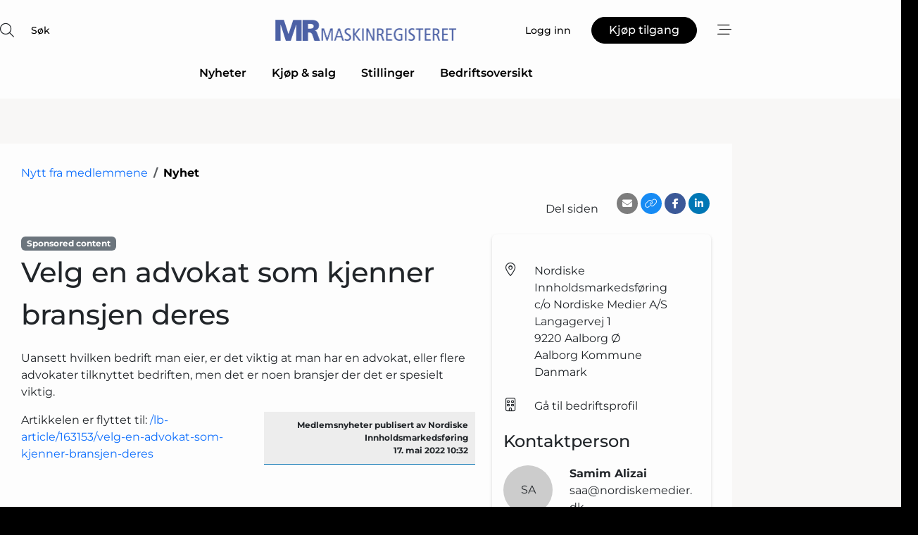

--- FILE ---
content_type: text/html; charset=utf-8
request_url: https://www.google.com/recaptcha/api2/anchor?ar=1&k=6LeQluMUAAAAAGADPpZqbOuYNrso_t4xpB2qvljP&co=aHR0cHM6Ly93d3cubWFza2lucmVnaXN0ZXJldC5ubzo0NDM.&hl=no&v=PoyoqOPhxBO7pBk68S4YbpHZ&size=normal&anchor-ms=20000&execute-ms=30000&cb=l07f93qvkhr7
body_size: 49680
content:
<!DOCTYPE HTML><html dir="ltr" lang="no"><head><meta http-equiv="Content-Type" content="text/html; charset=UTF-8">
<meta http-equiv="X-UA-Compatible" content="IE=edge">
<title>reCAPTCHA</title>
<style type="text/css">
/* cyrillic-ext */
@font-face {
  font-family: 'Roboto';
  font-style: normal;
  font-weight: 400;
  font-stretch: 100%;
  src: url(//fonts.gstatic.com/s/roboto/v48/KFO7CnqEu92Fr1ME7kSn66aGLdTylUAMa3GUBHMdazTgWw.woff2) format('woff2');
  unicode-range: U+0460-052F, U+1C80-1C8A, U+20B4, U+2DE0-2DFF, U+A640-A69F, U+FE2E-FE2F;
}
/* cyrillic */
@font-face {
  font-family: 'Roboto';
  font-style: normal;
  font-weight: 400;
  font-stretch: 100%;
  src: url(//fonts.gstatic.com/s/roboto/v48/KFO7CnqEu92Fr1ME7kSn66aGLdTylUAMa3iUBHMdazTgWw.woff2) format('woff2');
  unicode-range: U+0301, U+0400-045F, U+0490-0491, U+04B0-04B1, U+2116;
}
/* greek-ext */
@font-face {
  font-family: 'Roboto';
  font-style: normal;
  font-weight: 400;
  font-stretch: 100%;
  src: url(//fonts.gstatic.com/s/roboto/v48/KFO7CnqEu92Fr1ME7kSn66aGLdTylUAMa3CUBHMdazTgWw.woff2) format('woff2');
  unicode-range: U+1F00-1FFF;
}
/* greek */
@font-face {
  font-family: 'Roboto';
  font-style: normal;
  font-weight: 400;
  font-stretch: 100%;
  src: url(//fonts.gstatic.com/s/roboto/v48/KFO7CnqEu92Fr1ME7kSn66aGLdTylUAMa3-UBHMdazTgWw.woff2) format('woff2');
  unicode-range: U+0370-0377, U+037A-037F, U+0384-038A, U+038C, U+038E-03A1, U+03A3-03FF;
}
/* math */
@font-face {
  font-family: 'Roboto';
  font-style: normal;
  font-weight: 400;
  font-stretch: 100%;
  src: url(//fonts.gstatic.com/s/roboto/v48/KFO7CnqEu92Fr1ME7kSn66aGLdTylUAMawCUBHMdazTgWw.woff2) format('woff2');
  unicode-range: U+0302-0303, U+0305, U+0307-0308, U+0310, U+0312, U+0315, U+031A, U+0326-0327, U+032C, U+032F-0330, U+0332-0333, U+0338, U+033A, U+0346, U+034D, U+0391-03A1, U+03A3-03A9, U+03B1-03C9, U+03D1, U+03D5-03D6, U+03F0-03F1, U+03F4-03F5, U+2016-2017, U+2034-2038, U+203C, U+2040, U+2043, U+2047, U+2050, U+2057, U+205F, U+2070-2071, U+2074-208E, U+2090-209C, U+20D0-20DC, U+20E1, U+20E5-20EF, U+2100-2112, U+2114-2115, U+2117-2121, U+2123-214F, U+2190, U+2192, U+2194-21AE, U+21B0-21E5, U+21F1-21F2, U+21F4-2211, U+2213-2214, U+2216-22FF, U+2308-230B, U+2310, U+2319, U+231C-2321, U+2336-237A, U+237C, U+2395, U+239B-23B7, U+23D0, U+23DC-23E1, U+2474-2475, U+25AF, U+25B3, U+25B7, U+25BD, U+25C1, U+25CA, U+25CC, U+25FB, U+266D-266F, U+27C0-27FF, U+2900-2AFF, U+2B0E-2B11, U+2B30-2B4C, U+2BFE, U+3030, U+FF5B, U+FF5D, U+1D400-1D7FF, U+1EE00-1EEFF;
}
/* symbols */
@font-face {
  font-family: 'Roboto';
  font-style: normal;
  font-weight: 400;
  font-stretch: 100%;
  src: url(//fonts.gstatic.com/s/roboto/v48/KFO7CnqEu92Fr1ME7kSn66aGLdTylUAMaxKUBHMdazTgWw.woff2) format('woff2');
  unicode-range: U+0001-000C, U+000E-001F, U+007F-009F, U+20DD-20E0, U+20E2-20E4, U+2150-218F, U+2190, U+2192, U+2194-2199, U+21AF, U+21E6-21F0, U+21F3, U+2218-2219, U+2299, U+22C4-22C6, U+2300-243F, U+2440-244A, U+2460-24FF, U+25A0-27BF, U+2800-28FF, U+2921-2922, U+2981, U+29BF, U+29EB, U+2B00-2BFF, U+4DC0-4DFF, U+FFF9-FFFB, U+10140-1018E, U+10190-1019C, U+101A0, U+101D0-101FD, U+102E0-102FB, U+10E60-10E7E, U+1D2C0-1D2D3, U+1D2E0-1D37F, U+1F000-1F0FF, U+1F100-1F1AD, U+1F1E6-1F1FF, U+1F30D-1F30F, U+1F315, U+1F31C, U+1F31E, U+1F320-1F32C, U+1F336, U+1F378, U+1F37D, U+1F382, U+1F393-1F39F, U+1F3A7-1F3A8, U+1F3AC-1F3AF, U+1F3C2, U+1F3C4-1F3C6, U+1F3CA-1F3CE, U+1F3D4-1F3E0, U+1F3ED, U+1F3F1-1F3F3, U+1F3F5-1F3F7, U+1F408, U+1F415, U+1F41F, U+1F426, U+1F43F, U+1F441-1F442, U+1F444, U+1F446-1F449, U+1F44C-1F44E, U+1F453, U+1F46A, U+1F47D, U+1F4A3, U+1F4B0, U+1F4B3, U+1F4B9, U+1F4BB, U+1F4BF, U+1F4C8-1F4CB, U+1F4D6, U+1F4DA, U+1F4DF, U+1F4E3-1F4E6, U+1F4EA-1F4ED, U+1F4F7, U+1F4F9-1F4FB, U+1F4FD-1F4FE, U+1F503, U+1F507-1F50B, U+1F50D, U+1F512-1F513, U+1F53E-1F54A, U+1F54F-1F5FA, U+1F610, U+1F650-1F67F, U+1F687, U+1F68D, U+1F691, U+1F694, U+1F698, U+1F6AD, U+1F6B2, U+1F6B9-1F6BA, U+1F6BC, U+1F6C6-1F6CF, U+1F6D3-1F6D7, U+1F6E0-1F6EA, U+1F6F0-1F6F3, U+1F6F7-1F6FC, U+1F700-1F7FF, U+1F800-1F80B, U+1F810-1F847, U+1F850-1F859, U+1F860-1F887, U+1F890-1F8AD, U+1F8B0-1F8BB, U+1F8C0-1F8C1, U+1F900-1F90B, U+1F93B, U+1F946, U+1F984, U+1F996, U+1F9E9, U+1FA00-1FA6F, U+1FA70-1FA7C, U+1FA80-1FA89, U+1FA8F-1FAC6, U+1FACE-1FADC, U+1FADF-1FAE9, U+1FAF0-1FAF8, U+1FB00-1FBFF;
}
/* vietnamese */
@font-face {
  font-family: 'Roboto';
  font-style: normal;
  font-weight: 400;
  font-stretch: 100%;
  src: url(//fonts.gstatic.com/s/roboto/v48/KFO7CnqEu92Fr1ME7kSn66aGLdTylUAMa3OUBHMdazTgWw.woff2) format('woff2');
  unicode-range: U+0102-0103, U+0110-0111, U+0128-0129, U+0168-0169, U+01A0-01A1, U+01AF-01B0, U+0300-0301, U+0303-0304, U+0308-0309, U+0323, U+0329, U+1EA0-1EF9, U+20AB;
}
/* latin-ext */
@font-face {
  font-family: 'Roboto';
  font-style: normal;
  font-weight: 400;
  font-stretch: 100%;
  src: url(//fonts.gstatic.com/s/roboto/v48/KFO7CnqEu92Fr1ME7kSn66aGLdTylUAMa3KUBHMdazTgWw.woff2) format('woff2');
  unicode-range: U+0100-02BA, U+02BD-02C5, U+02C7-02CC, U+02CE-02D7, U+02DD-02FF, U+0304, U+0308, U+0329, U+1D00-1DBF, U+1E00-1E9F, U+1EF2-1EFF, U+2020, U+20A0-20AB, U+20AD-20C0, U+2113, U+2C60-2C7F, U+A720-A7FF;
}
/* latin */
@font-face {
  font-family: 'Roboto';
  font-style: normal;
  font-weight: 400;
  font-stretch: 100%;
  src: url(//fonts.gstatic.com/s/roboto/v48/KFO7CnqEu92Fr1ME7kSn66aGLdTylUAMa3yUBHMdazQ.woff2) format('woff2');
  unicode-range: U+0000-00FF, U+0131, U+0152-0153, U+02BB-02BC, U+02C6, U+02DA, U+02DC, U+0304, U+0308, U+0329, U+2000-206F, U+20AC, U+2122, U+2191, U+2193, U+2212, U+2215, U+FEFF, U+FFFD;
}
/* cyrillic-ext */
@font-face {
  font-family: 'Roboto';
  font-style: normal;
  font-weight: 500;
  font-stretch: 100%;
  src: url(//fonts.gstatic.com/s/roboto/v48/KFO7CnqEu92Fr1ME7kSn66aGLdTylUAMa3GUBHMdazTgWw.woff2) format('woff2');
  unicode-range: U+0460-052F, U+1C80-1C8A, U+20B4, U+2DE0-2DFF, U+A640-A69F, U+FE2E-FE2F;
}
/* cyrillic */
@font-face {
  font-family: 'Roboto';
  font-style: normal;
  font-weight: 500;
  font-stretch: 100%;
  src: url(//fonts.gstatic.com/s/roboto/v48/KFO7CnqEu92Fr1ME7kSn66aGLdTylUAMa3iUBHMdazTgWw.woff2) format('woff2');
  unicode-range: U+0301, U+0400-045F, U+0490-0491, U+04B0-04B1, U+2116;
}
/* greek-ext */
@font-face {
  font-family: 'Roboto';
  font-style: normal;
  font-weight: 500;
  font-stretch: 100%;
  src: url(//fonts.gstatic.com/s/roboto/v48/KFO7CnqEu92Fr1ME7kSn66aGLdTylUAMa3CUBHMdazTgWw.woff2) format('woff2');
  unicode-range: U+1F00-1FFF;
}
/* greek */
@font-face {
  font-family: 'Roboto';
  font-style: normal;
  font-weight: 500;
  font-stretch: 100%;
  src: url(//fonts.gstatic.com/s/roboto/v48/KFO7CnqEu92Fr1ME7kSn66aGLdTylUAMa3-UBHMdazTgWw.woff2) format('woff2');
  unicode-range: U+0370-0377, U+037A-037F, U+0384-038A, U+038C, U+038E-03A1, U+03A3-03FF;
}
/* math */
@font-face {
  font-family: 'Roboto';
  font-style: normal;
  font-weight: 500;
  font-stretch: 100%;
  src: url(//fonts.gstatic.com/s/roboto/v48/KFO7CnqEu92Fr1ME7kSn66aGLdTylUAMawCUBHMdazTgWw.woff2) format('woff2');
  unicode-range: U+0302-0303, U+0305, U+0307-0308, U+0310, U+0312, U+0315, U+031A, U+0326-0327, U+032C, U+032F-0330, U+0332-0333, U+0338, U+033A, U+0346, U+034D, U+0391-03A1, U+03A3-03A9, U+03B1-03C9, U+03D1, U+03D5-03D6, U+03F0-03F1, U+03F4-03F5, U+2016-2017, U+2034-2038, U+203C, U+2040, U+2043, U+2047, U+2050, U+2057, U+205F, U+2070-2071, U+2074-208E, U+2090-209C, U+20D0-20DC, U+20E1, U+20E5-20EF, U+2100-2112, U+2114-2115, U+2117-2121, U+2123-214F, U+2190, U+2192, U+2194-21AE, U+21B0-21E5, U+21F1-21F2, U+21F4-2211, U+2213-2214, U+2216-22FF, U+2308-230B, U+2310, U+2319, U+231C-2321, U+2336-237A, U+237C, U+2395, U+239B-23B7, U+23D0, U+23DC-23E1, U+2474-2475, U+25AF, U+25B3, U+25B7, U+25BD, U+25C1, U+25CA, U+25CC, U+25FB, U+266D-266F, U+27C0-27FF, U+2900-2AFF, U+2B0E-2B11, U+2B30-2B4C, U+2BFE, U+3030, U+FF5B, U+FF5D, U+1D400-1D7FF, U+1EE00-1EEFF;
}
/* symbols */
@font-face {
  font-family: 'Roboto';
  font-style: normal;
  font-weight: 500;
  font-stretch: 100%;
  src: url(//fonts.gstatic.com/s/roboto/v48/KFO7CnqEu92Fr1ME7kSn66aGLdTylUAMaxKUBHMdazTgWw.woff2) format('woff2');
  unicode-range: U+0001-000C, U+000E-001F, U+007F-009F, U+20DD-20E0, U+20E2-20E4, U+2150-218F, U+2190, U+2192, U+2194-2199, U+21AF, U+21E6-21F0, U+21F3, U+2218-2219, U+2299, U+22C4-22C6, U+2300-243F, U+2440-244A, U+2460-24FF, U+25A0-27BF, U+2800-28FF, U+2921-2922, U+2981, U+29BF, U+29EB, U+2B00-2BFF, U+4DC0-4DFF, U+FFF9-FFFB, U+10140-1018E, U+10190-1019C, U+101A0, U+101D0-101FD, U+102E0-102FB, U+10E60-10E7E, U+1D2C0-1D2D3, U+1D2E0-1D37F, U+1F000-1F0FF, U+1F100-1F1AD, U+1F1E6-1F1FF, U+1F30D-1F30F, U+1F315, U+1F31C, U+1F31E, U+1F320-1F32C, U+1F336, U+1F378, U+1F37D, U+1F382, U+1F393-1F39F, U+1F3A7-1F3A8, U+1F3AC-1F3AF, U+1F3C2, U+1F3C4-1F3C6, U+1F3CA-1F3CE, U+1F3D4-1F3E0, U+1F3ED, U+1F3F1-1F3F3, U+1F3F5-1F3F7, U+1F408, U+1F415, U+1F41F, U+1F426, U+1F43F, U+1F441-1F442, U+1F444, U+1F446-1F449, U+1F44C-1F44E, U+1F453, U+1F46A, U+1F47D, U+1F4A3, U+1F4B0, U+1F4B3, U+1F4B9, U+1F4BB, U+1F4BF, U+1F4C8-1F4CB, U+1F4D6, U+1F4DA, U+1F4DF, U+1F4E3-1F4E6, U+1F4EA-1F4ED, U+1F4F7, U+1F4F9-1F4FB, U+1F4FD-1F4FE, U+1F503, U+1F507-1F50B, U+1F50D, U+1F512-1F513, U+1F53E-1F54A, U+1F54F-1F5FA, U+1F610, U+1F650-1F67F, U+1F687, U+1F68D, U+1F691, U+1F694, U+1F698, U+1F6AD, U+1F6B2, U+1F6B9-1F6BA, U+1F6BC, U+1F6C6-1F6CF, U+1F6D3-1F6D7, U+1F6E0-1F6EA, U+1F6F0-1F6F3, U+1F6F7-1F6FC, U+1F700-1F7FF, U+1F800-1F80B, U+1F810-1F847, U+1F850-1F859, U+1F860-1F887, U+1F890-1F8AD, U+1F8B0-1F8BB, U+1F8C0-1F8C1, U+1F900-1F90B, U+1F93B, U+1F946, U+1F984, U+1F996, U+1F9E9, U+1FA00-1FA6F, U+1FA70-1FA7C, U+1FA80-1FA89, U+1FA8F-1FAC6, U+1FACE-1FADC, U+1FADF-1FAE9, U+1FAF0-1FAF8, U+1FB00-1FBFF;
}
/* vietnamese */
@font-face {
  font-family: 'Roboto';
  font-style: normal;
  font-weight: 500;
  font-stretch: 100%;
  src: url(//fonts.gstatic.com/s/roboto/v48/KFO7CnqEu92Fr1ME7kSn66aGLdTylUAMa3OUBHMdazTgWw.woff2) format('woff2');
  unicode-range: U+0102-0103, U+0110-0111, U+0128-0129, U+0168-0169, U+01A0-01A1, U+01AF-01B0, U+0300-0301, U+0303-0304, U+0308-0309, U+0323, U+0329, U+1EA0-1EF9, U+20AB;
}
/* latin-ext */
@font-face {
  font-family: 'Roboto';
  font-style: normal;
  font-weight: 500;
  font-stretch: 100%;
  src: url(//fonts.gstatic.com/s/roboto/v48/KFO7CnqEu92Fr1ME7kSn66aGLdTylUAMa3KUBHMdazTgWw.woff2) format('woff2');
  unicode-range: U+0100-02BA, U+02BD-02C5, U+02C7-02CC, U+02CE-02D7, U+02DD-02FF, U+0304, U+0308, U+0329, U+1D00-1DBF, U+1E00-1E9F, U+1EF2-1EFF, U+2020, U+20A0-20AB, U+20AD-20C0, U+2113, U+2C60-2C7F, U+A720-A7FF;
}
/* latin */
@font-face {
  font-family: 'Roboto';
  font-style: normal;
  font-weight: 500;
  font-stretch: 100%;
  src: url(//fonts.gstatic.com/s/roboto/v48/KFO7CnqEu92Fr1ME7kSn66aGLdTylUAMa3yUBHMdazQ.woff2) format('woff2');
  unicode-range: U+0000-00FF, U+0131, U+0152-0153, U+02BB-02BC, U+02C6, U+02DA, U+02DC, U+0304, U+0308, U+0329, U+2000-206F, U+20AC, U+2122, U+2191, U+2193, U+2212, U+2215, U+FEFF, U+FFFD;
}
/* cyrillic-ext */
@font-face {
  font-family: 'Roboto';
  font-style: normal;
  font-weight: 900;
  font-stretch: 100%;
  src: url(//fonts.gstatic.com/s/roboto/v48/KFO7CnqEu92Fr1ME7kSn66aGLdTylUAMa3GUBHMdazTgWw.woff2) format('woff2');
  unicode-range: U+0460-052F, U+1C80-1C8A, U+20B4, U+2DE0-2DFF, U+A640-A69F, U+FE2E-FE2F;
}
/* cyrillic */
@font-face {
  font-family: 'Roboto';
  font-style: normal;
  font-weight: 900;
  font-stretch: 100%;
  src: url(//fonts.gstatic.com/s/roboto/v48/KFO7CnqEu92Fr1ME7kSn66aGLdTylUAMa3iUBHMdazTgWw.woff2) format('woff2');
  unicode-range: U+0301, U+0400-045F, U+0490-0491, U+04B0-04B1, U+2116;
}
/* greek-ext */
@font-face {
  font-family: 'Roboto';
  font-style: normal;
  font-weight: 900;
  font-stretch: 100%;
  src: url(//fonts.gstatic.com/s/roboto/v48/KFO7CnqEu92Fr1ME7kSn66aGLdTylUAMa3CUBHMdazTgWw.woff2) format('woff2');
  unicode-range: U+1F00-1FFF;
}
/* greek */
@font-face {
  font-family: 'Roboto';
  font-style: normal;
  font-weight: 900;
  font-stretch: 100%;
  src: url(//fonts.gstatic.com/s/roboto/v48/KFO7CnqEu92Fr1ME7kSn66aGLdTylUAMa3-UBHMdazTgWw.woff2) format('woff2');
  unicode-range: U+0370-0377, U+037A-037F, U+0384-038A, U+038C, U+038E-03A1, U+03A3-03FF;
}
/* math */
@font-face {
  font-family: 'Roboto';
  font-style: normal;
  font-weight: 900;
  font-stretch: 100%;
  src: url(//fonts.gstatic.com/s/roboto/v48/KFO7CnqEu92Fr1ME7kSn66aGLdTylUAMawCUBHMdazTgWw.woff2) format('woff2');
  unicode-range: U+0302-0303, U+0305, U+0307-0308, U+0310, U+0312, U+0315, U+031A, U+0326-0327, U+032C, U+032F-0330, U+0332-0333, U+0338, U+033A, U+0346, U+034D, U+0391-03A1, U+03A3-03A9, U+03B1-03C9, U+03D1, U+03D5-03D6, U+03F0-03F1, U+03F4-03F5, U+2016-2017, U+2034-2038, U+203C, U+2040, U+2043, U+2047, U+2050, U+2057, U+205F, U+2070-2071, U+2074-208E, U+2090-209C, U+20D0-20DC, U+20E1, U+20E5-20EF, U+2100-2112, U+2114-2115, U+2117-2121, U+2123-214F, U+2190, U+2192, U+2194-21AE, U+21B0-21E5, U+21F1-21F2, U+21F4-2211, U+2213-2214, U+2216-22FF, U+2308-230B, U+2310, U+2319, U+231C-2321, U+2336-237A, U+237C, U+2395, U+239B-23B7, U+23D0, U+23DC-23E1, U+2474-2475, U+25AF, U+25B3, U+25B7, U+25BD, U+25C1, U+25CA, U+25CC, U+25FB, U+266D-266F, U+27C0-27FF, U+2900-2AFF, U+2B0E-2B11, U+2B30-2B4C, U+2BFE, U+3030, U+FF5B, U+FF5D, U+1D400-1D7FF, U+1EE00-1EEFF;
}
/* symbols */
@font-face {
  font-family: 'Roboto';
  font-style: normal;
  font-weight: 900;
  font-stretch: 100%;
  src: url(//fonts.gstatic.com/s/roboto/v48/KFO7CnqEu92Fr1ME7kSn66aGLdTylUAMaxKUBHMdazTgWw.woff2) format('woff2');
  unicode-range: U+0001-000C, U+000E-001F, U+007F-009F, U+20DD-20E0, U+20E2-20E4, U+2150-218F, U+2190, U+2192, U+2194-2199, U+21AF, U+21E6-21F0, U+21F3, U+2218-2219, U+2299, U+22C4-22C6, U+2300-243F, U+2440-244A, U+2460-24FF, U+25A0-27BF, U+2800-28FF, U+2921-2922, U+2981, U+29BF, U+29EB, U+2B00-2BFF, U+4DC0-4DFF, U+FFF9-FFFB, U+10140-1018E, U+10190-1019C, U+101A0, U+101D0-101FD, U+102E0-102FB, U+10E60-10E7E, U+1D2C0-1D2D3, U+1D2E0-1D37F, U+1F000-1F0FF, U+1F100-1F1AD, U+1F1E6-1F1FF, U+1F30D-1F30F, U+1F315, U+1F31C, U+1F31E, U+1F320-1F32C, U+1F336, U+1F378, U+1F37D, U+1F382, U+1F393-1F39F, U+1F3A7-1F3A8, U+1F3AC-1F3AF, U+1F3C2, U+1F3C4-1F3C6, U+1F3CA-1F3CE, U+1F3D4-1F3E0, U+1F3ED, U+1F3F1-1F3F3, U+1F3F5-1F3F7, U+1F408, U+1F415, U+1F41F, U+1F426, U+1F43F, U+1F441-1F442, U+1F444, U+1F446-1F449, U+1F44C-1F44E, U+1F453, U+1F46A, U+1F47D, U+1F4A3, U+1F4B0, U+1F4B3, U+1F4B9, U+1F4BB, U+1F4BF, U+1F4C8-1F4CB, U+1F4D6, U+1F4DA, U+1F4DF, U+1F4E3-1F4E6, U+1F4EA-1F4ED, U+1F4F7, U+1F4F9-1F4FB, U+1F4FD-1F4FE, U+1F503, U+1F507-1F50B, U+1F50D, U+1F512-1F513, U+1F53E-1F54A, U+1F54F-1F5FA, U+1F610, U+1F650-1F67F, U+1F687, U+1F68D, U+1F691, U+1F694, U+1F698, U+1F6AD, U+1F6B2, U+1F6B9-1F6BA, U+1F6BC, U+1F6C6-1F6CF, U+1F6D3-1F6D7, U+1F6E0-1F6EA, U+1F6F0-1F6F3, U+1F6F7-1F6FC, U+1F700-1F7FF, U+1F800-1F80B, U+1F810-1F847, U+1F850-1F859, U+1F860-1F887, U+1F890-1F8AD, U+1F8B0-1F8BB, U+1F8C0-1F8C1, U+1F900-1F90B, U+1F93B, U+1F946, U+1F984, U+1F996, U+1F9E9, U+1FA00-1FA6F, U+1FA70-1FA7C, U+1FA80-1FA89, U+1FA8F-1FAC6, U+1FACE-1FADC, U+1FADF-1FAE9, U+1FAF0-1FAF8, U+1FB00-1FBFF;
}
/* vietnamese */
@font-face {
  font-family: 'Roboto';
  font-style: normal;
  font-weight: 900;
  font-stretch: 100%;
  src: url(//fonts.gstatic.com/s/roboto/v48/KFO7CnqEu92Fr1ME7kSn66aGLdTylUAMa3OUBHMdazTgWw.woff2) format('woff2');
  unicode-range: U+0102-0103, U+0110-0111, U+0128-0129, U+0168-0169, U+01A0-01A1, U+01AF-01B0, U+0300-0301, U+0303-0304, U+0308-0309, U+0323, U+0329, U+1EA0-1EF9, U+20AB;
}
/* latin-ext */
@font-face {
  font-family: 'Roboto';
  font-style: normal;
  font-weight: 900;
  font-stretch: 100%;
  src: url(//fonts.gstatic.com/s/roboto/v48/KFO7CnqEu92Fr1ME7kSn66aGLdTylUAMa3KUBHMdazTgWw.woff2) format('woff2');
  unicode-range: U+0100-02BA, U+02BD-02C5, U+02C7-02CC, U+02CE-02D7, U+02DD-02FF, U+0304, U+0308, U+0329, U+1D00-1DBF, U+1E00-1E9F, U+1EF2-1EFF, U+2020, U+20A0-20AB, U+20AD-20C0, U+2113, U+2C60-2C7F, U+A720-A7FF;
}
/* latin */
@font-face {
  font-family: 'Roboto';
  font-style: normal;
  font-weight: 900;
  font-stretch: 100%;
  src: url(//fonts.gstatic.com/s/roboto/v48/KFO7CnqEu92Fr1ME7kSn66aGLdTylUAMa3yUBHMdazQ.woff2) format('woff2');
  unicode-range: U+0000-00FF, U+0131, U+0152-0153, U+02BB-02BC, U+02C6, U+02DA, U+02DC, U+0304, U+0308, U+0329, U+2000-206F, U+20AC, U+2122, U+2191, U+2193, U+2212, U+2215, U+FEFF, U+FFFD;
}

</style>
<link rel="stylesheet" type="text/css" href="https://www.gstatic.com/recaptcha/releases/PoyoqOPhxBO7pBk68S4YbpHZ/styles__ltr.css">
<script nonce="TYvVcu4aBtwK-9RRHFljrw" type="text/javascript">window['__recaptcha_api'] = 'https://www.google.com/recaptcha/api2/';</script>
<script type="text/javascript" src="https://www.gstatic.com/recaptcha/releases/PoyoqOPhxBO7pBk68S4YbpHZ/recaptcha__no.js" nonce="TYvVcu4aBtwK-9RRHFljrw">
      
    </script></head>
<body><div id="rc-anchor-alert" class="rc-anchor-alert"></div>
<input type="hidden" id="recaptcha-token" value="[base64]">
<script type="text/javascript" nonce="TYvVcu4aBtwK-9RRHFljrw">
      recaptcha.anchor.Main.init("[\x22ainput\x22,[\x22bgdata\x22,\x22\x22,\[base64]/[base64]/MjU1Ong/[base64]/[base64]/[base64]/[base64]/[base64]/[base64]/[base64]/[base64]/[base64]/[base64]/[base64]/[base64]/[base64]/[base64]/[base64]\\u003d\x22,\[base64]\\u003d\\u003d\x22,\[base64]/Y8K9B8OBwo3DjXvCjDDClMOSbsO1QAbCk8Kqwr3CqVkSwoJfw7sBJsKlwrEgWjLCuVYsXC1SQMK9woHCtSlIQkQfwpHCq8KQXcOfwpDDvXHDqUbCtMOEwr8qWTtgw704GsKFC8OCw57Di2IqccKSwo1XYcOZwr/Dvh/[base64]/[base64]/[base64]/DkhfCnxXDog4ZwqEawpfDuB7ChBNLV8Okw7XDk27DlsK2NR/[base64]/w4vDnivCssKINcKawr7CkcOrIivDssOgwoHCtxnCvFUBw4vDrisBw4VEQzrCjsKUwp/DrBTCh3PCmsONwoUew7pJwrcSwqJdwq7DnTBpK8ODQcKyw7rCtCEsw7xzw4N/DMOWwrrCjBLCisKdHMKhUMKMwprDsA3DrwpbwqvCm8Oew6kwwqlqw7/Cr8OScyDDtEpKGWfCtTXDnzPCtDRAIxzCt8K8cBNhw5fComzDo8OdK8KJEnVTdsOPY8K6w7/CulfCpcKEEMO9w5/Cq8KPw79FJEDCpcKiw7xTw5/DusOZDsK1fMKUwpfCisOhwpAzb8OhYsKcSMO1wqEYwoJRSkBbdjLClcOnL2bDu8OUw7RPw6jDmMOQVXnDunVzwrrCjio7PAorLsK/ZsK1WWlew4nDsWdBw5rCgTIcBMKWby3DqMOKwoxiwqV6wpFvw4vCoMKFwq3DiWXCsmhLw5tYQsOhTULDgMOPGsOENiLDgy8Nw7XCvELCicORw7XCiGVtIA7Ch8KSw4hFYsKpwqJlwr/[base64]/[base64]/DjQMCYmDDjMOvUsKnRsKmw67CtSkCJcK1wp52w5jDpy42cMO9wqwSwpXDhcO4w5tbwoEUHwpXw5oGGSDCkcKdwqE9w6nDjB4Hwq4jHHhMeFPDvRxvwr/CoMONUcK1IsOqcD7CpMKcw4PCsMO5w4RgwpUYJjrDpmfDvj1+wqzDs0cqK2TDn3ZPcUQcw6bDncKJw69fw43Cg8OAIsOmNMKGI8KGJUZ2wpTDvzrDh0zDthTDs2LDuMKFfcKQA0FgMxRBa8O/[base64]/DrUjDu8Kjw5bDtxkICAcqw5LDq8O0EmI9w7hEKCkbBRjDiwsCwovCsMOSH1k1Y2wPw6zCiV7ChjrCq8Kmw4/DmCJqw5hiw7I2N8OLw6zDt2E3wp07Ll9Iw6UHLsOvKjHDplo6w7Avw43CnlJvChJewo8dAMOPB0tdKsOJAcKyOE9pw6PDosKRwqp3JWDCrDnCuhXDllVDMD/ChhjCtcKWKMOuwq4VShsNw6IJPjTCrCBnOwMKO09nC1gNwoMUw6BSw7g8AMKAMsOmUlXCilYJO27CvMKrwpDDg8Ocw64masOKRkrCtX/Cn1Zbw50MAcO1Xjcww70GwoDDlsO3woZNUmI0w5hybUDDj8O0fwo+anFBTAxNTTQzwp1lwo/CiC4Nw51Sw5Iawq4Gw7cQw4M8wrsfw7XDlSLCljdIw5TDhGNtIzIcQFwxwoFFH2IRSUPChcOTwqXDoX7DiUbDki/DlGBtGCJCd8O0w4TDtgRcOcOhw4cCw73DkMOdw5xowoZuI8OVScK6LRLChcK7w7MrC8Kww7g/wr7CiyjDrMOtfxbCr3EvYA7DvsO1R8OowptVw4jCksO4w6nClMK5LsKZwp5Ow5LCpTTCrMOSwoLDl8Kew7IzwqJAbHBPwq4LO8OpF8OMwogzw4zDocKKw54hUSnCpcKJw67Cug/CpMKCXcOGwqjCkcO4wpbCh8KMw7DDuWkoHx5hXMOhTADDnALCqFwUZFYHeMO8wp/CjcKcccKPwqs6DcKkRcK4w6ESw5VTbsK8wpo+w5vCjQc1eU1HwrnCnVHCpMKxEX3DucK3wrtzw4rCsSfDpUMawpNSWcK3wrp/w44dPlfDjcK2w50nw6XDgXzClClCR3LCtcOuKQZ0wqI3wqxzZBfDgRbCu8KYw6E9w67DsWkVw5ACwoJoE3/CjMKkwp8ZwocPwpNPw59Uw5ldwrUYMTg7wprCvgjDt8KNwoPDnUk9PcKNw5XDi8KaB1URG2jCicKBVHDDlMOdV8Oawq7CjDR+BcKbwrgKAMO5w4FcTsKSKsKUXGtRwqDDqcOjw6/CpQk2wqh5w6PCiX/DkMK+fH1Jw45Lw79mXy7Cv8OLdVbClxsxwp9Cw5wyY8OecCc3w7DCj8KtacO6w6l7wol/Ki5eXhLDtwYZX8OzOAbCg8OUP8KbV31ID8KGAsKZw4zDnmPChsOIw6c2wpV2On0Cw4/[base64]/DocOUwrR3w5PCnsOZwovDkcKqFFDDjBbCl23Dum/CvsKsNkzDiXQcRcO3w4QRbsKZRMOzw54hw4PDjBnDukQ8w4zCo8KGw49NesKqI3AwBcOLXH7CozvDjMO+Yz1EXMKuWyUuwqBOJk3CiEoMEnTCvMOQwo4FUSbCgVjCg0DDghckwq1zw5LDhsKfwo/[base64]/[base64]/CgMO+wpUHJ8KASsOuwrXCuhfCgw3DmDo+Z8KlMGTDpglBNMKxw7lAw65zT8KPTRgVw7/Cnx5LbwUTw4bClMKWFi3CrMORwobDhMKew6k2LWNOwrPCicKXw5l7AcKDw6fDqMKBdMK+w7LCoMOkwqrCsU04PsKXwrBkw5NzEsKlwrvCmcKodQrCvsOMdA3DnMK2JTTDmMOjwrLCklLCpwPCqsOMw55dw5/Cg8KpdUXDqGnCuXTDucKqwobDi1PCsTEuw4NnKcOuU8Khw5bDox7DjibDjwDDrhB3O3sMwpYZwp/CggQ+WsK1JMO5w5FrUwkWwqw1SXjDowHDgMOLw5zDo8K4woYuw5ZQw7pfasOHwoIlwojDucKAw7onw43CocKFdsOBacObLMOBGBt4wro1w4FZBMKCw5gGdFjCnsK/L8ONfgzDnMK/wprCl33DrsKtw7A0wrwCwrAQw4vCsxMzfMKPXUchOMKfw712LyUGwprCthLCiDxqw6fDmk/Dg0HChVIfw54hwqLDm00NLnzDsmfCgMKtwqpEwqBwI8KIwpfDvHnDj8KOwqNnw7nCkMOjwqrCrX3DgMKJw4ZHbsOUUnXCj8Osw4diTlVzw54ecMOwwpnClkXDl8OIwpnCvi3CosOcU1/Dt3LClB7CsglCYcOKbMK1Q8OXWcKnw6cyacKPQVVAwoNTM8KGw6zDiRYbHlsiRx1gwpfDtsKjw6dtcMOTHEwcKDsjd8KzJwhUMCIeABZ5w5cDbcOfwrQlwr/ClcKOwoBsYH1QIMK3wpxwwpXDtMOwWsOvQ8Ogw7PCkcKcJl0vwpjCpMK/NsKZasKUwrDCmMOKw6dkSWkmLsOxXjd/P1Ryw7rCscK0bW5qSF5KIcK8wppvw6plw5A3wqY6wrPCkkAvDcOAw6UfQsOJwpXDnRUUw4TDlVXCh8KmbADCkMOQUHI0w711w49Swo5AVcKdJsOhKX3CqMOiVcKycTYXcsO7wqsrw6B9NsKmSXQ0wobCu0dxNMKdPAjCiEjDn8OZw67CsnhBQsK2HsK/PiTDicOQExDCvsOecUrCpMK7fEzDsMKsJR/CrCvDlSrCmBHDmUnDl2IkwqLCg8K8bsK7wqZgwpInwp7Dv8K8U0cKH3Jxw4DClsKmw4ZfwpHClz/DgzoRMxnCnMOCaEPCpMKtJB/DhcKLHwjDryjDqsOgMw/Cr1/DpMKzwo9aYsO2JQx/[base64]/[base64]/CmMKbE0gkLcOAw6MZw6/[base64]/FMKWHUDChsOQSQvDjMOpw7bDmsKRwpvCnsOlFMKtw4jDusO+MsKFZMKJw5AXHAvDvGV1V8O7w4XDgMOoBMO0W8O7w4sGInvDvy7DpDtuGi1IKXlrHAAuwqM6wqACwo/Cr8OkNsKlwojCogNkMlsdccKvQDPDpcKCw4rDtMKBdHvCksKvBVDDscKrB1nDljpSwqTCpS0/wq/[base64]/CgVYFw4DDvsKPw7jDsx/CncO9wpJwwpnDn1bChcKxcjB7w5DDszXDpsKNTcKMZcObOBPCrAxKT8KQUsONNxXDuMOuw4RwQFLDs0dsacOdw6rDmMK/EsOlfcOMCMKxwq/Cg2XDoQ7Dm8KicsKBwq4jwofDkz5NfWjDgyjCvkx/b1QnwqzDglLChMOKCzfCpsKJS8K3c8KgZ0HCm8KEwqvDp8KIND/CjjzDoUsaw5/CjcOXw4bClsKZwo1xByzDrcKyw7JdDMOCw73DrVPDosOAwrjDr0hWZ8Ogwpd5KcKXwojCllBqEXfDk1Ymw6TDoMKVwo8JRhzDiQk8w57DpS4MBVnDtktCYcOVwqVJIcObaypVw7PCmsKYw6fDj8OEw7TDuX7DucOJwq/CtGbCjMOmwqnCrsKmw6l+NCrDgcKSw53DhMOJBDcYB2LDt8OCw5M8U8OxfMK6w5BmfcOnw7tRwoTDocOXwo7DhMOYwrXCuWfDgHzCnwPDoMOSe8OKMsOOecKuwozDjcOEc0jCrENBwoUIwqoXw7XCm8KSwod2wrnCr20Vf3o+wrtvw4/[base64]/Dp8OZTmrDs8K/[base64]/ChsOsQ8KoTMKPw6/CtMOywrcOwrjCssKID8OZw5gCw595Zw4/BTIBwpnChMKiAjbDv8KDXMK1CcKaNi/[base64]/[base64]/DsMKHwq0qwpTDssKtwoHCnFNdw6Ayw7nDtG7DmnhOQiEfEcOMwprCisOYXMKzOcKpZMOAMRJeWUdMGcKLwrZjeyfDscO+wpvCuGMHw7bCrFVRF8KjQzfDjMKQw5PDncOSfClYO8KGW0DCsSoVw4zCgMKNLcOzw6/DrhrCmjPDnGjCli7DrsOgw4XDl8KLw64OwrrDomHDiMK+IC5Xw5MPwpPDmsOMwqvChMOQwqVgwoDDlsKHCVfCoUvDhEh0N8O4X8O8NWFidyLChFgnw5UYwoDDlBEnwqE/w5tkLw/DmsKpwp7Dv8OsTMO/KcO4W3PDjHzCs2fCocKBKlXCh8KQOWwfwrXDojfCnsKRwprDkhDCiyMhw7IERMOcdmo/woMqIifCg8Knw51Iw7oKVirDmmNgwq4KwpnDj2jDusKgw7MIdi3DrWDDusO/[base64]/Dn8OWw77CvQBQw5kGw6fCrMOpwrHCp0FQcDjDuGjDp8K0AsKlPU9lGgQSXMKPwohJwpnChmVLw6d6wppBFGd/wqsuGFjCl1jDpUN7wp17wqPChMK5ccOgCyJBw6XDr8OsDV9fwqoSwqtRVzbCrMODw7VLHMOiwqXDk2dYO8O8w6/Ds2FXw793IcOBBH7CtXHCm8Osw6lew7XCj8KVwqnCp8KwWHfDjcK2wpQ9K8Ohw6PDgWR5wo0raC0qw4wDw7zDpMO/NzQ0w4UzwqrDrcKgRsKLw5ogwpASG8Kbw7kmwrXDl0IAIgB4wpsYw5jDp8KKwozCsG4rwrR0w4XDoHrDrsOBwrwzT8OJTRnCi2E5KHHDoMOzL8Khw5c+Q2nCiyBKV8ODwq3Cj8KFw6zCj8K0wp3Cs8OVCgjCocKrVcKewqjChTptAcOEwp/CkcO4wr3CklzDlMOyPAZ4XsOqLcK/XhxkXcOYBALDkMK9IhNAw4AZdhZLwpnDmMKVw5jDhsOlHChjwoBWw6t5w7XCgCRrwr1dwqDCtMOzGcO1w7zCpUjCucKSPBsDfcKIw4nDmHwzTxrDsG7Dmx5KwqnDusKeWRzDoQMJDMOtwpPDn0/DnMOaw4NDwqFeM0QoLkdqw5rDhcKrwo1YNk7DijPDtcOCw4PDvy3DnsO2Aj3DpcK7ZsKYccK4w7/CrFHCtMOKw4fCkxbCmMOhw4fDvsKDw7Jew48tIMOVcC/DhcK1w4fCgSbCmMOLw6HDmgEjI8O/[base64]/[base64]/ChkA6ASAfVk7DksOVw4HCtMOcwpPCr0jDtRljMx/[base64]/DgsKZTMK4QsOpw5bDqT8dWsKqLXTDtMKDXcOjwo1Ywrhlw69bY8KCw4JzeMOdFBNmwrZPw5nDpifDj2MockrCszzCrDtjw7I5wp/[base64]/wrvDiMK+w6UVw63CuVXCpVMYw6fCgMKjb21awoMQw5TCm08xVsO9DsOsU8ODE8O3wp3DmSPDjMOXw4/Crgk0J8O5P8KhNWvDiCFOYsK4esKWwpfDqEYtdizDscKzwo3ClsKMwqtNeCjCmFbCiV8DYk99wr4LHsKow4fCrMKbwp7Ch8KRw5DCqMKZbMKgw78aMMKAAxcFQmbCocONw78pwocCwqQeasOswoDDvwtFw6QKeHJLwpR0wr9oLsK6dcOmw6nCjMOCw4t/w7HCrMOUw6XDm8O3TR/DvC7DpDYzc3JaIV/Cp8OtfcKEcMKuDcO6FsOVXMOaE8Ofw6jCjSkDQMKxbEM2wqXCnzfCl8KqwrfChhXCuA54w71iwpfCtndZw4PDvsK0w6rDq33DuSnCqh7DhhICw5/[base64]/DqsOPPh8vw45xHMKIw6URw4h8ScKzw7rCpRE4w7N8wo/DoQBBw7tdworDsRfDv0vDrcOTw4vCuMK7McO5wo/DsV8hwpEQwot8wo9nesOcw4RiIGJLUCDDoWXCk8Obw4TCiDrDpMKIBATDjsK/w5LCpsOYw5vCssK7wp8/wo4ywrVJRxxUw55lwpIvwrPDvRnCr3t/fxRywobDtB52w47DgsOGw5PDpkchJMKbw5AOw6rCh8O3ZsOAaBvCkTvCmX3CmSZtw7ptwr/DkhhgesK4M8KIKcKTw6RXZGYSHUDDvcKrTkwXwq/[base64]/ESbCqwoMPxwqZzHDqsK8w7nCg2bChsKVw5giw4UMwoUzJcORwpcEw4wGw7vDtlldA8KFwqEfw5kOwp3CgG8CFVbCtMKvVwwzw7TCo8OYw4HCskjDqsKSHn4EGGMLwqcuwrLDiRPDgSo6w69JbXHDmsK3ZcOXbMK8wrHDqMKQw5/CgijDsls9w5nDrMKWwqNTR8K0LUvCrsO+aF7DpGxTw7VWw6JyBhTCiHRPw6LDtMKewqEuw7MKw73Cs0lBV8KUwoIIw5pZwoISXQDCqkTDnglBw7vChsKDwqDCikIXw49rCVjCly/ClMOXTMOUwpnCgRDDpsOlw442w6cJw4l3NW7DvWV2JcO9wqMucE/DgMKIwoNfw7MCEMOwfMKFZVRqwo5DwrpXwqQUwohsw485w7fDgMKqF8K1VcOUwok+G8KJacOmwr9vwqnDgMKMw4jDiD3Cr8KJP1UUK8KNw4zDqMOha8O6worCvScpw4guw6VpwpbDm2TCnsKVY8OxB8KbKMO/WMO1L8O6wqTCpFXDqcOOw7LCmEnDqU/CrQLDhQDCosO1w5R6UMOtbcKECsKLwpclw5lowrMxw6xQw7ABwoIKJnx/AcKAw7wew5DCtgcvHSwgw6TCiUI/w40Uw58MwpXCtcONwrDCsyh9w5Q9D8KBH8OyacKCeMKeZGPClyxqKwhewpvDucOwZcO/cVbDp8KJGsOIw4pWw4TCiH/[base64]/Cp8K4w4rCq8K0w4Y/wovChGxPw6HCqcK6w6nDusOaw5fDtyQrwqB+w4bDpMKSwpHDm2PCtsOew6lqLCUROmbDtG1rTxbDkDvDkw1JU8KjwrDCuEbCgVFiHMKFw4JrJMKbElTCkMKpw7hrK8OveQXCicO0w7rDoMKJwpfDjD/CjmBFelA1wqXCqsOOTMOMZhVkcMK5w6JawoHCuMO/w7DCt8KDwpfDtcOKFUHCvwAkwqxLw4LDu8OYYxXCg3lNwrMwwp7Dq8OcwoTDh2BkwpHCoTd+wpBsFwfDiMKLw5/DksOkFhxYTDBMwrfCosOtBkHDmzdxw6bCqUhgwrbDq8OdXEjCoTPDtGLCnALCt8KyacKiwpEsJsKnb8Obw54qRMKOw7RCM8Kqw4pXHw7ClcKQVcOgwpR0wqNbN8KUwqHDvcKgw5/DmMKhQxFYUGdpwqY8VlHCnUNyw5XCnXwiV2TDhcKhPgE+HVrDvMOcw5Q8w5fDg3PDt3zDtz7CusOiUGYaNEgvPnQCNMKWw61ecTUQTsOETMOSHMOmw7shREIcdCp7wrXCqsOuewoSMDDDjsK+w5t4w5nDpQlgw4sWVjUTDcK/woYkNMKXH0lywr7DncOZwqFNw50twpdyMMK3w4jDhMOpFcOjOUZww7jDuMORw7PDgxrCmjrDkMOdVMOsCS43w67CpMOOwoAILSJuworDgg7Cj8OcWMO8wpcKZk/CiB7Cjj9owoRzXyJpw78Ow5HDm8OBJzvCkV/DvsKdbALCqhnDj8OZwrVBw5LDu8OAO0LDiBYSIDnCtsOXwqXDo8KJwptRVsOMXcK/wrlgHgY6VcOZwrwBwoVzV01nAhIrIMOdw4sgVTcgbG/CjsOgKsOCwrHDtEzCu8K0TTTCqAjDlEhdVsOJw5EVwrDCh8KWwoJrw4pNw7E8P2YxMU9SKVvCnsKaa8KddgI4A8OYwqUkecOfwqxOS8KyKwxIw5JIKcKDwq/CrMOyTjNkwoxpw4vCrBbDrcKAw5p4exDCv8Kzw7DCiQlkA8K9w77DlB3Di8KEwoo/w45iZwvDucKhwo/[base64]/CtsKmw7XDr8OLLQg5FcKDVEQHwpU2w6rDiMO6wobCgXDCgWYjw5t/[base64]/Dn8OKwoVYXmkhw7k9LC7DqXpGdVVdw6cdw4xwFMKUY8OXJ1/[base64]/DnlXCusOnDwPCisOyOsK8wqnCqXZjG8KiK8KAJsKxCcOAw7PCpV/CnsKsXnUowpBuBsOCN3kGCMKVBsO4w6bDhcKkw5bCuMOENcKBGTByw7/CgMKjw6dlwobDk0vCjcOpwr3CkFbCmz7DqFV7w4HCk1srwojChDrDoEVNwoLDu2/DvsO2VHrCgsO/wqFFdMKrMnM1GcKVw5htw47Dn8KWw4jCkk88cMOgworDm8K8wopAwpcFcsK0dWnDgWLDkcKGwozCosKQw4xfwrbDglnCoQ/[base64]/[base64]/[base64]/DvSbDsRfDncOSBX82wq4Awq7CvsKvwrXDmj7CvMO3wrTDkMO4IgPDpjTCpcOnfcOmbcOkBcKwQMK1wrHCqMO1w7wYIQPCmXjCg8ODScORwq3CosO/RkEJAMK/w79kLV4Mwrh/WQnCmsO0YsKXwqELKMK6w7ImworCjsKcwr3ClMO2wrrCusOXF2TCm3w6w7fDrUbCvz/Cj8OhHsOsw74tBcKKw6ooUsOrw6IuWXo2wotrwq3CisO/[base64]/CjGtSF8O0VDVUwoXCgMKHw6jDjmJuw4YEwqbDsGPDmSHCtMO8wrbCkgIfT8Kxwr3CtT/CnQFow5d6wqbCjMO4JA1Ww602wofDs8OAw5JqIHHDg8OeGcOWK8KLFX8aTwc1GMOEw4QgCQjCgMOwQ8KLOMK9wrvCisOPwpxyLcKxOsKaOWR0XsKPZ8K3K8KKw6kRCcObwqrDp8O6eynDgF7DrsKvTsKYwoI/[base64]/DmjvDh8OwFsO2wrkzAGDDjsKxOcOZMcK4YcOWD8OWVcKYwr7Csntdw6VrUnN/[base64]/DtmHDs8KhCxvCmCzClsO8ATtcJj0kfsKZw4lSwrplXwfDlEBUw6bCjw9PwqjChhfDr8Owdx9YwqUUdX4rw4xxc8KMcMKbw4RvDcOXRyfCjFEUGB3DisOEI8KZfnIfYCjDsMOtNWrDo2TCtSbDlD04w6XDqMK0UsKvw7LCgMKrwrTCgk5wwoTCsXfDn3bCml5Ww7IYw5/Du8O2wrLDrMKZQsKnw7XDnMOhwqXDhFNkZDnClMKBbMOhwpJ5Zlo5w6pRJxbDpcKCw5TDtcOXEXjCgT/[base64]/[base64]/[base64]/Di8K4w6FjwrZkGjPDisKVRUvCsQAcwp1ldsOewoXDlcKJwoHCk8Ocw4txwowZwqvCm8OGbcKNw4XDrglsF3bCmMOFwpcvw4c8wrwmwp3Cjm8cRhJgKmJNGcKgKcOnCMK/[base64]/Gk11fHdCw6PDo8OhEcOqw44qw40pKXN1XMOfRcKyw47Dp8KEP8KtwosXw77CpgrCuMORw7jDvnYtw5Ujw6zDksOjI0MdOcO9fcO8LsOmw4wlwrUidD/Dhm99YMKrwo5sw4PDjwTDuhXDlTrDocOwwqPCr8OWXz0Pf8OTw4rDpsOEw5HChcOOc2nCgG3CgsOUPMKIwoIiw7vCtcKcwrNGw6V7QR8xw7bCjMO0BcOnw5NmwrPCilzDliTDpcK7w7fCv8KDWcODwoFpwq/Cm8Oww5MywofDvHXCvxbDiDEOwpDCpELCihRUVcKjZMOzw7Jpw7PDocKzRsKCIAIsWsOrwrnDhsO5w57CqsKZw6rCj8KxCMK8FxfCtmLDs8OwwqzCncOzw7DCsMKpEsKjw6YHAHdPHV/DsMObCsOOwq1qw6cFw6vDucKPw6gXwr3CncKYU8O3w6dsw64eOMOwTwfCiHLCnCEXw6rCusKaDSbCi2EyM2LDhsKibcORwo5Fw6zDoMO1AStQA8KaE2NXYsOafW3DuixNw4DDs2d0wq7CuSjCtSIxwrkPwqHCv8OIw5DDiycQLMOtAcKUaRBAXDvCnw/ChMKww4fDizJpw5TDisKyGsKZbsOjc8Kmwp3CvU3Dh8OCw59Pw4E3wpfCqz3ChTwxHsOLw7rCvsOVw5Ube8O/wpfCtsO3ahbDrwbDviHDkUwEZUrDg8OOwohbOT3Cm3p0OUIJwp5Nw7LCpA9TR8K7w7hWecK8ZT4Iw50sO8KLw7Iowol6BmFoRsO6wpNRWmPCqcK0MMKRwro7K8Ouw5gVWkLDpWXCvSHDtCLDuWFvw6wPfcKKwoEywphyWFrCn8OPAcK/w6PDllLDswtlw7rDoW7DpknCgcO7w6/Ct2U7VUjDncODwpVvwpNFLMKSa0vCvsKhwq3DoAIXH13DhsO6w5IjFkbCr8OJwo9lw5rDnMOWcStzZsKXw7Nxw6/DlsOqOMOXwqTCksKdwpNkVG41wofCkRnDmcKTw7PCn8O4LsOqwrXDrQJewo/DsEtFwoLDjn8/wrBZwojDoUYpwpcfw6fCj8OdVxTDhWLCpw7Chg0mw7zDvA3DggPDrm/[base64]/[base64]/w4DCu8K0WzJdwp1nQ0V5Rm0iQjDDpMKYw6zDvHrDjFUWEhBHw7XDlGrDqiHCtMK4H1HDucKqZCjDusKbMRECDitGC3V/MmnDnTFwwpcYw7I7KsOAAsKEwqDCqUsRGcO5GVXCqcKYw5DCqMKuwqHCgsOxw5vDnl3DgMKjbsOAwq5Gwp3DnF3DsGfCuFgAw4oWVMK/QinDisKVw7wWRcKDOR/[base64]/DgcK8Z0rCmRMDwq/DhSMkw4MTwrECwoJ/w4zDgcOsRMKRw6lXM0xnR8Ktwp4IwqVNcBVOQz/CiA/[base64]/ClzHDgMKQT8OQIVjDuyYPw73CrFnCrnoHw5dGYhNHZiIOw7ByQkJew6LDrQ9JGcO2GMK6Ty9VNRDDhcKEwqRRwrHDhXoEwofCk3V+TcK9FcKmQErDq13DmcKPQsK1wqvCvMOJXcK1ScKzFyoiw6ktwqvChz0STsO9wq4SwpHCnsKVTynDjMOOwr9kK3/CuDpXwrHDumrDkMOheMOIdsOCL8OmBz/[base64]/Cn8KNwo1ywpMNw63Cu0EWw5UYZQVsw5vCn0YxPmYZw4zDoFYORVrDvcO4aULDhMO2wqsRw5RLXsO8fSYbUMOjNWJXw7xTwqsqw6/Dq8Orw4YsKHhfwq5+M8Opwr/ChG9OZx9Sw4QFFlLCmMKkwpkAwowKwozDm8Kew4Erw5Bhw4fDrcKmw5XCq0vDo8KJXQNOOHBBwpRUwpFIQcO1w4/CkVBZM0/DkMKLwpAewoJqRsOvw4A2YmHDgARUwoMrw47Cny/DuioQw4LDvVXCnybCgcOww5M7OyEnw69/[base64]/w7VAaMKGwrjCjcKpZQMbe8KDw7A+wp8jcsOFwo4Cw4wHTMOLw40mwpJBA8KUwq0XwobCrSHDskHCmsKYw60Gw6TDngjDlEhaHsKzwrVMw5/CtsK+w6bCrHDCkcKMw6FnXDLCsMOewr7Cr07DksOcwo/[base64]/DpRpBwpMXw7PCp3LCkcOEw7owLDI4OMOcw4nDpFdqw4HCk8KmS3fDqsObEcKEwosiwo7Dr0JcEBcGfB7Dix1BUcOjwp0Mw4BOwq5QwrXCmsKUw45WfHMYQsK4wpNPLMKfWcOCUwDDnlVbwo/CtXvCmcK9EEfCosOUwpjDtwc3wpTChcOADcOGwpXCpVYOMVbCtcKDw4LClcKMFBFITzA/SMKTwpbCtMO/w6XDh2nDuDfDrsKew4LDnXRxT8K+R8OoaRVzBcOgwqoSwqQPHSzDjsKdQx52d8OnwrbCh0VDw6dEV1oTVxPCl3rCtsK7wpbDhMONHxXDosKiw4nDisKYGQVhcmrCm8OFNlnChlQBwpMAw5xfMSrDncOuw7oNKUtELsKfw7J/H8KYw6B/HUJbPXfDgAMpWsOIwo5gworCqU/Cp8OCwpc5TMK8P3t5Nlg9wqXDocOiS8KUw4HDjBV+Z0rCi0QuwpBGw7HCpn1uUw5hwqvCtToQW308FcO9MMKkw6Q/w7DDsD7Dkl5bw4nDoz0Qw6HCpl5HNcOHwpsBw5fCnMKewp/CicKcccKuw5LDinoCw4YIw61/JsKjLMKYw5oZfsOMwpgXwooDYcO2w5t7RB/DvcKNwooaw7thHsK4DcKPw6nCk8OVWh9TbD3CkSDCjzHClsKfYcO/[base64]/C8KRw4LCoh/DmMKRYMK2w5pxw7XCpcOSwrrDhxYSw5UEwozDusOiH8KZw73CuMK5FMOfNi5Jw6hYwrF0wrHDi2XCpMO/LxYvw6bDnsKBciMUw6zCkcOIw544wr/DgcOCw6TDs1VqeXTCixESwpXDqcO8WxLCrMOQD8KREMO/wr7DgyE0wpPCh2Z1CEHDp8K3b1pNNghnwpECw5tsMcOVf8Kef3geXwDCq8KRJyRwwr8tw4Q3CsKLVgA5wo/[base64]/Q19OeW8qw4NiXMKtw5laJ2/DocK4woTDi3YDMcK1AMKnw7Q7w7pLAcKQU2bDoi9VXcORw4x4wrUwW1tMwpMLK3nDszDDv8K+w6ZXVsKJKELDg8OGw43CohnCncK0w53Do8OfZMO/BxbCgcO4w5rCmRkYflTDsXPDjSbDvMK9bUR0UcOJDcO1K1QAG2wswqtmOgTClWYsInVQfMOjYwLDisOZw5vDjXdEIMOzFAbChTHCg8KCP0J3wqZHDyXCu147w5nDgjbDtsOWXQDCpMObw5wBHsOwNcO/YmvChRwAwp7Dt0fCrcKmw5bDrsKNEnxMwpJ5w6EzDcK8A8OvworCun1Iw77Drm1Yw5/DgxjCkFk8wrNeTsO5cMKdwq0TPxHDpRAYIcKVHFnCp8KTw5Ycwqllw7dkwqbDg8KQw4HCuWvDmVdjBsOGCFZjZGrDm1xKwr7CqSPCgcOoNzQJw5MbJWFSw7nCqMOxPGTCkldrccOLK8OdIsKrZsK4wrdbwr/DqgUOOWXDuF7Dtz3CsGJLccKAw79GKcOzJUYWwrPCvsK6EXdgXcO/CsK6wqLCqQnCii8zElB/wpDCvWrCpl/[base64]/[base64]/w7nDpn3DlTZRwrrDjRrCsMOGw6/[base64]/CusOyFMOIZcKxGWnDinrCuMOpw6LDtsOhZSXCvcKvVsOkwoTCsxrDjsK2ZMKNPHIsch4zJcKTwovCjw7DusOiD8Kjwp/DnwDDncOSwq47wpcMw6IWJ8KvESPDssK1w4HCpMOtw40xw60OMATClF0eZcOIw6PCqTzDg8OARMOBZsKWw4tawqfDhR3DvElcCsKObsOaL2tWHcO2UcOJwp8/[base64]/W3JTDcK0wqXDvC90aHMUwq3DmcOdMgEwLUIswpzDpMKuw7TCg8OLwqgDw5zDjsOAwpRTSMOcw5HDv8OEwoXCj01lw6fCm8KcdsOuEcKZw5DDt8O8KMK1agFaYzrDvkdzwqhgwq7Du3/[base64]/[base64]/ClFbDsFfDp8OPAsOORsOewpN+O8K5ZMK0w78hwrrDhwhmwosMOsOfw5rDscOCWcKwVcKwYgzCgsKtQMOMw69Dw71qFVlPX8KuwoXDvk7DiGLCinDDo8O7wq5XwolzwoXCjEp0EwBKw7hBaRPCrR4+UQnCmDTCgWpQWx0KAHLCnsO2IMKcV8Orw5/CkTXDh8KDPMOhw6NWYMO4QFPCn8KzOnxRHsOEEGrDl8O4WQ/[base64]/PcKfw4AYw4EEw4LDkcKEwpFgFMKdw4vDvTpLbsKIw7pswrAqw59Hw4tuVsK9KcO0G8OrFhEjTUV9YQLDgQfDm8KMD8OCwq9USCs+AsOWwrrDuCzCg1dIQMKAw5/Cm8KZw7rDjcKZNsOIw4zDoy3CpsO5w7XDu3RWecKZwqQyw4Vgwpl1w6YgwopkwpJBJFxgOsKdRsKBw6RLZ8Kgw7vDrcKZw6XDn8K2HcKsFwXDpMKbVgRfMMKnYzvDq8O6T8OUGx15CcOTWmALwrjDozonS8KBw4gDw77CkMKhw7/Cv8O0w6vCiBHCi33Ck8KoOQIXXGoEwq7CigrDt1rCrzfDqsKZwoUqwoQDwpNWZmYNawbCkAcJwpcgwptLw7PDn3PDuDXDs8K0Mkpew6LDo8OVw5/ChiPCn8KOUsOUw798wrsOdjZwOsKQw6jDhsOuwoDDlcOxM8OBbU7CkUdzw6PCkcOKasO1w4xGwqcBJcOGw5xyTWfCvcOywo9STsKdTQPCrcOTdBMtbUtHQGDCmmB/MGTDgcKfCGx6YMOAdsKaw77CoXXDt8ONw6oRw6HCmhTCgcKkFGrDkcOtSMKNS1XDp2DDhWlbwrp0w7ZdwojCmUTDrcK8fljCs8OrAmPDhSfDnm0kwo3DhDsDw5xyw6/[base64]/[base64]/CmsKudMKbJioLwoplDMO6RXU+w5pNMXxbwqIWwq0VVMKHPMKUwoBHYgXDvErChUQAwprCuMKIwqViLsKJwpHDiATDtm/[base64]/DtVrCtMOHwr9QwqkwO1LChkNlblHCtlHCuMOUK8O9NMK7wrLCp8O+woZQCcOdw5hwTFfDusKCFxTChBVYNGjDpMO1w6XDk8KCwphSwpDCqsKHw5NSw4tow7ITw7/DrjhHw4sXwo0BwqRJ\x22],null,[\x22conf\x22,null,\x226LeQluMUAAAAAGADPpZqbOuYNrso_t4xpB2qvljP\x22,0,null,null,null,1,[21,125,63,73,95,87,41,43,42,83,102,105,109,121],[1017145,420],0,null,null,null,null,0,null,0,1,700,1,null,0,\[base64]/76lBhnEnQkZnOKMAhmv8xEZ\x22,0,0,null,null,1,null,0,0,null,null,null,0],\x22https://www.maskinregisteret.no:443\x22,null,[1,1,1],null,null,null,0,3600,[\x22https://www.google.com/intl/no/policies/privacy/\x22,\x22https://www.google.com/intl/no/policies/terms/\x22],\x22m6aeF0hUUEu8opf3u4RKys0h+Mzwudllv6y3JGwEZ8I\\u003d\x22,0,0,null,1,1769181892016,0,0,[13,92,208],null,[69,210,101,23,68],\x22RC-dV89Kd8OjVRQcQ\x22,null,null,null,null,null,\x220dAFcWeA50K3s9iJt2XldaK4Wrdb3cy67PWg6MjlmjxpRB7jSvXLuyZe8iHytSyl1v05cmd3wrugnmTuFhoaPyiEF_91-RvN8I2Q\x22,1769264692239]");
    </script></body></html>

--- FILE ---
content_type: text/html; charset=utf-8
request_url: https://www.google.com/recaptcha/api2/aframe
body_size: -271
content:
<!DOCTYPE HTML><html><head><meta http-equiv="content-type" content="text/html; charset=UTF-8"></head><body><script nonce="vQVdu4-J6LG2VLcc0CdO3Q">/** Anti-fraud and anti-abuse applications only. See google.com/recaptcha */ try{var clients={'sodar':'https://pagead2.googlesyndication.com/pagead/sodar?'};window.addEventListener("message",function(a){try{if(a.source===window.parent){var b=JSON.parse(a.data);var c=clients[b['id']];if(c){var d=document.createElement('img');d.src=c+b['params']+'&rc='+(localStorage.getItem("rc::a")?sessionStorage.getItem("rc::b"):"");window.document.body.appendChild(d);sessionStorage.setItem("rc::e",parseInt(sessionStorage.getItem("rc::e")||0)+1);localStorage.setItem("rc::h",'1769178293638');}}}catch(b){}});window.parent.postMessage("_grecaptcha_ready", "*");}catch(b){}</script></body></html>

--- FILE ---
content_type: application/javascript;charset=UTF-8
request_url: https://www.maskinregisteret.no/js/vars.js?t=1768941813589
body_size: 375
content:
(function(){window.vars={"module":{"competences":30,"jobnetIsOutOfOrder":13,"courses":1,"advertisements":4,"featuredJobs":71,"subscriptions":57,"projectsPublic":97,"jobindex":5,"jobs":3,"applyWithLinkin":103,"jobnet":6,"userCreatedFeaturedJobs":87},"contextPath":"","iso_3166_1_alpha_2":"NO","type":{"shared":3,"competence":4,"product":2,"machine":1,"course":8,"job":6,"jobnet":7,"announcement":10},"iso_639_1":"no","modules":[1,3,4,30,41,58,62,70,71,72,75,77,92,104,112,114,119,123,127,132,138,144,145,146,153,154,156,160,164,167]};})()